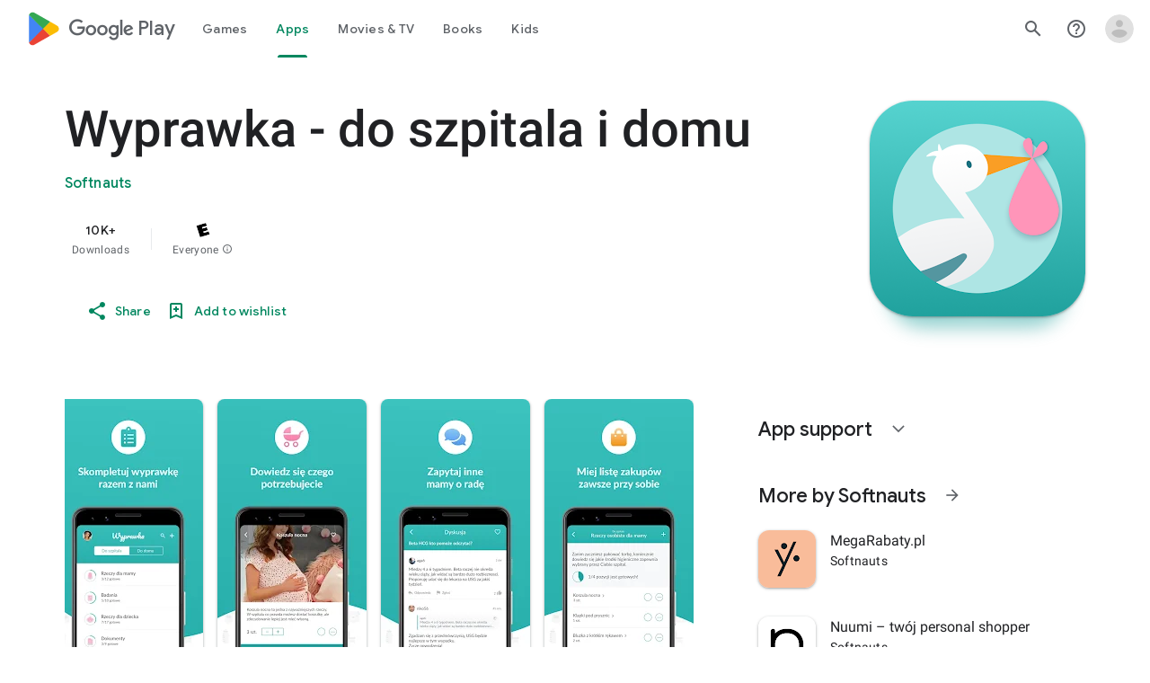

--- FILE ---
content_type: text/plain; charset=utf-8
request_url: https://play.google.com/play/log?format=json&authuser&proto_v2=true
body_size: -435
content:
["900000","1766412771357"]